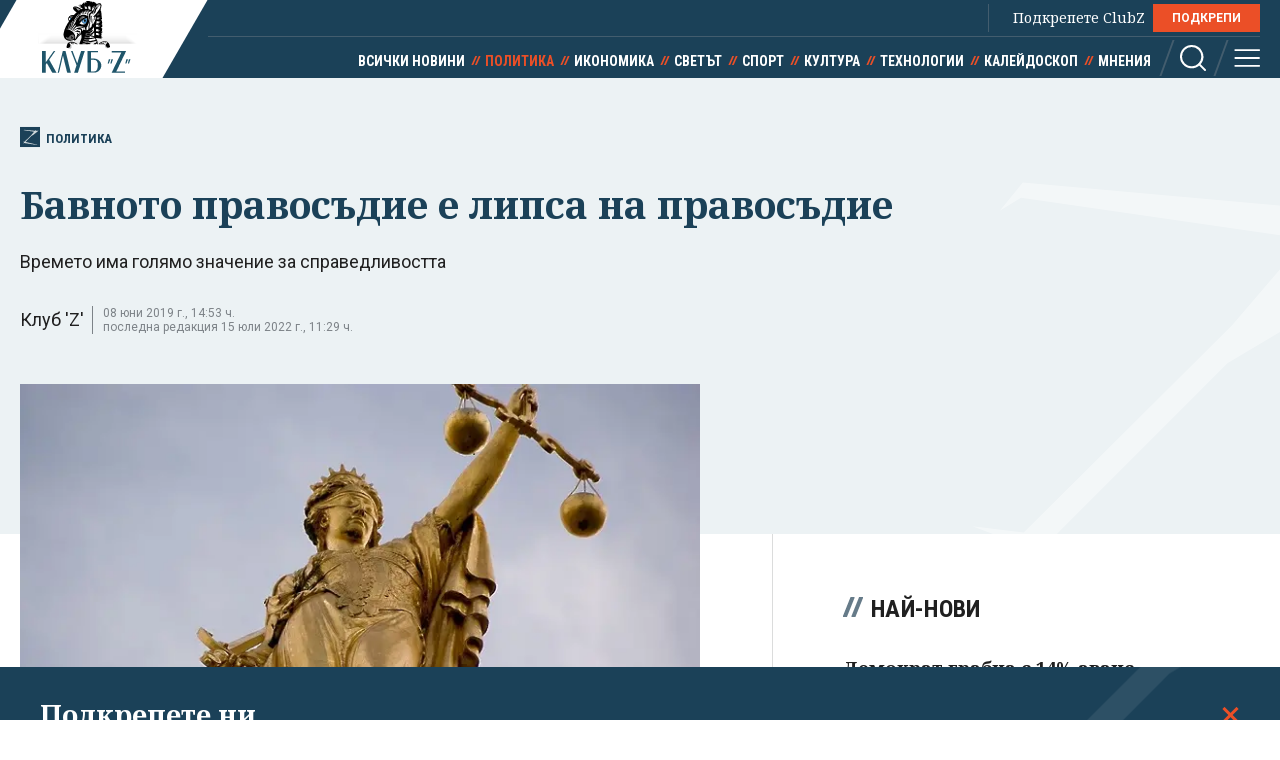

--- FILE ---
content_type: text/html; charset=utf-8
request_url: https://clubz.bg/83978-bavnoto_pravosydie_e_lipsa_na_pravosydie
body_size: 10985
content:
<!DOCTYPE html>
<html lang="bg">
  <head>
    <meta charset="utf-8">
        <title>Бавното правосъдие е липса на правосъдие</title>
      <meta http-equiv="X-UA-Compatible" content="IE=edge">
    <meta name="viewport" content="width=device-width, initial-scale=1">
    <meta name="description" content="Времето има голямо значение за справедливостта ">
    <link rel="canonical" href="https://clubz.bg/83978-bavnoto_pravosadie_e_lipsa_na_pravosadie">
    <meta name="robots" content="index, follow">
    <meta property="og:type" content="article"/>
    <meta property="og:url" content="https://clubz.bg/83978-bavnoto_pravosadie_e_lipsa_na_pravosadie">
    <meta property="og:title" content="Бавното правосъдие е липса на правосъдие">
    <meta property="og:description" content="Времето има голямо значение за справедливостта ">
    <meta property="og:image" content="/media/023/temida-cropped-1-~28.og.jpg">
    <meta property="fb:app_id" content="430156924250461">
    <meta name="facebook-domain-verification" content="g61j35emk89k7aggbrw4gsl4h462sw" />
    <meta name="twitter:card" content="summary_large_image"/>
		<meta name="twitter:site" content="@clubz_bg"/>
		<meta name="twitter:title" content="Бавното правосъдие е липса на правосъдие">
		<meta name="twitter:description" content="Времето има голямо значение за справедливостта ">
		<meta name="twitter:creator" content="@clubz_bg"/>
		<meta property="twitter:url" content="https://clubz.bg/83978-bavnoto_pravosadie_e_lipsa_na_pravosadie" />
		<meta name="twitter:image" content="https://clubz.bg/media/023/temida-cropped-1-~28.og.jpg"/>
    <link rel="preconnect" href="https://fonts.googleapis.com">
    <link rel="preconnect" href="https://fonts.gstatic.com" crossorigin>
    <link href="https://fonts.googleapis.com/css2?family=Noto+Serif:ital,wght@0,400;0,700;1,400&family=Roboto+Condensed:wght@400;700&family=Roboto:wght@400;600;700&display=swap" rel="stylesheet">
    <link rel="stylesheet" href="/assets/css/styles.css?v=27">
    <link rel="stylesheet" href="/dom/clubz.css?v=27">
    <script type="text/javascript" src="/dom/clubz.js?v=27" async=""></script>
    <script async src="https://securepubads.g.doubleclick.net/tag/js/gpt.js"></script>
          <script type="text/javascript">
        window.googletag = window.googletag || {cmd: []};
          googletag.cmd.push(function() {

              const clubzMappingLeaderboard = googletag.sizeMapping()
              .addSize([992, 0], [[1000, 300], [728, 90], [940, 90], [970, 250], [940, 200], [940, 220],])
              .addSize([767, 0], [[336, 120], [320, 100], [336, 100], [336, 280], [320, 50], [300, 100], [300, 50]])
              .addSize([0, 0], [[336, 120], [320, 100], [336, 100], [336, 280], [320, 50], [300, 100], [300, 50]])
              .build();
              const clubzMappingArticle = googletag.sizeMapping()
              .addSize([992, 0], [[750, 300], [750, 200]])
              .addSize([767, 0], [[750, 300], [750, 200]])
              .addSize([0, 0], [])
              .build();

              googletag.defineSlot('/149508300/ClubZ/ClubZ_ip_bottom-article', [[750, 300], [750, 200]], 'div-gpt-ad-1687952888758-0').defineSizeMapping(clubzMappingArticle).addService(googletag.pubads());
              googletag.defineSlot('/149508300/ClubZ/ClubZ_ip_lb_top', [[320, 50], [1000, 300], [970, 250], [728, 90], [940, 90], [940, 200], [940, 220], [300, 100], [300, 50], [320, 100]], 'div-gpt-ad-1687952941261-0').defineSizeMapping(clubzMappingLeaderboard).addService(googletag.pubads());
              googletag.defineSlot('/149508300/ClubZ/ClubZ_ip_Native_article', [10, 30], 'div-gpt-ad-1687953007193-0').addService(googletag.pubads());
              googletag.defineSlot('/149508300/ClubZ/ClubZ_ip_rect_3rd', [[300, 250], [336, 280], [300, 600]], 'div-gpt-ad-1687953057163-0').addService(googletag.pubads());
              googletag.defineSlot('/149508300/ClubZ/ClubZ_ip_rect_second', [[300, 250], [336, 280], [300, 600]], 'div-gpt-ad-1687953094102-0').addService(googletag.pubads());
              googletag.defineSlot('/149508300/ClubZ/ClubZ_ip_rect_top', [[300, 250], [336, 280], [300, 600]], 'div-gpt-ad-1687953133983-0').addService(googletag.pubads());
              googletag.defineSlot('/149508300/ClubZ/ClubZ_ip_toplayer', [[320, 480], [800, 600]], 'div-gpt-ad-1687953177240-0').addService(googletag.pubads());
              googletag.defineSlot('/149508300/ClubZ/ClubZ_smart_ip_Anchor', [[320, 100], [300, 50], [300, 100], [320, 50]], 'div-gpt-ad-1687953300804-0').addService(googletag.pubads());


              googletag.pubads().enableSingleRequest();
              googletag.pubads().collapseEmptyDivs();
              googletag.enableServices();
          });
      </script>
        <!--script>
    (function(w, d, s, l, i) {
      w[l] = w[l] || [];
      w[l].push({
        'gtm.start': new Date().getTime(),
        event: 'gtm.js'
      });
      var f = d.getElementsByTagName(s)[0],
        j = d.createElement(s),
        dl = l != 'dataLayer' ? '&l=' + l : '';
      j.async = true;
      j.src = 'https://www.googletagmanager.com/gtm.js?id=' + i + dl;
      f.parentNode.insertBefore(j, f);
    })(window, document, 'script', 'dataLayer', 'GTM-11111111');
    </script-->
    <script async src="https://www.googletagmanager.com/gtag/js?id=G-16BY5CHYNB"></script>
    <script>
      window.dataLayer = window.dataLayer || [];
      function gtag(){dataLayer.push(arguments);}
      gtag('js', new Date());
      gtag('config', 'G-16BY5CHYNB');
    </script>
    <script async src="https://www.googletagmanager.com/gtag/js?id=UA-48529388-1"></script>
    <script>
      window.dataLayer = window.dataLayer || [];
      function gtag(){dataLayer.push(arguments);}
      gtag('js', new Date());
      gtag('config', 'UA-48529388-1');
    </script>
    <!--script type="text/javascript">
		var w2g = w2g || {};
        w2g.cmd = w2g.cmd || [];
		w2g.hostname = 'clubz.bg';
	    var script = document.createElement('script');
        script.setAttribute('src', '//lib.wtg-ads.com/lib.min.js');
        script.setAttribute('async', true);
        document.querySelector('head').appendChild(script);
        w2g.cmd.push(function() {
    		w2g.run();
		});
    </script--> 
    <script type="application/ld+json">
    {
    "@context": "https:\/\/schema.org",
    "@type": "NewsMediaOrganization",
    "name": "Клуб Зебра Медия",
    "url": "https:\/\/clubz.bg",
    "logo": "https:\/\/clubz.bg\/assets\/images\/logo.svg"
}
    </script>
    <!--script type="text/javascript" src="https://lib.wtg-ads.com/lib.min.js" async=""></script-->
    <!--script src="/dom/quantcast.choice.js" async></script-->
    <script id="mcjs">!function(c,h,i,m,p){m=c.createElement(h),p=c.getElementsByTagName(h)[0],m.async=1,m.src=i,p.parentNode.insertBefore(m,p)}(document,"script","https://chimpstatic.com/mcjs-connected/js/users/c1c168a64c2413ab2c6cf2660/7c159756d7e88042ae2d2e690.js");</script>
  </head>
  <body>
    <noscript><iframe src="https://www.googletagmanager.com/ns.html?id=GTM-NN2HJGH" height="0" width="0" style="display:none;visibility:hidden"></iframe></noscript>
    <div class="global-inner-wrapper">
    <!-- ClubZ_ip_toplayer -->
    <div id='div-gpt-ad-1687953177240-0'>
      <script>
        googletag.cmd.push(function() { googletag.display('div-gpt-ad-1687953177240-0'); });
      </script>
    </div>
      <div id="desktop-mobile-pushdown"></div>
      <header class="page-header">
        <div class="inner-wrapper">
          <a href="/" class="logo">
            <img width="179" height="100" src="/assets/images/logo.svg" alt="Клуб 'Z'">
          </a>
          <div class="header-right">
            <a class="all-news" href="/news">Всички новини</a>
            <div class="main-menu">
              <ul class="top-menu">
                <!--li><a href="">Вход</a></li-->
                <!--li><a href="">Регистрация</a></li-->
                <li class="support-clubz">Подкрепете ClubZ <a href="/podkrepete-ni" class="btn">ПОДКРЕПИ</a></li>
 		              </ul>
              <ul class="bottom-menu">
		                <li><a href="/news" target="_self" title="Всички новини">Всички новини</a></li>
		                <li class="active"><a href="/category/1" target="_self" title="Политика">Политика</a></li>
		                <li><a href="/category/2" target="_self" title="Икономика">Икономика</a></li>
		                <li><a href="/category/3" target="_self" title="Светът">Светът</a></li>
		                <li><a href="/category/4" target="_self" title="Спорт">Спорт</a></li>
		                <li><a href="/category/5" target="_self" title="Култура">Култура</a></li>
		                <li><a href="/category/7" target="_self" title="Технологии">Технологии</a></li>
		                <li><a href="/category/6" target="_self" title="Калейдоскоп">Калейдоскоп</a></li>
		                <li><a href="/category/8" target="_self" title="Мнения">Мнения</a></li>
		                  <li class="header-options">
                    <div class="search-wrapper">
                      <a class="search">
                        <svg class="icon" width="26" height="26" viewBox="0 0 26 26">
                          <use href="/assets/images/defs/svg/sprite.defs.svg#icon_search_26px"></use>
                        </svg>
                      </a>
                      <form class="search-form" action="/search" method="get">
                        <input type="text" name="q" placeholder="Какво търсиш">
                        <input type="submit" value="">
                        <svg class="icon icon-search" width="26" height="26" viewBox="0 0 26 26">
                          <use href="/assets/images/defs/svg/sprite.defs.svg#icon_search_26px"></use>
                        </svg>
                        <svg class="icon close-search" width="15" height="15" viewBox="0 0 15 15">
                          <use href="/assets/images/defs/svg/sprite.defs.svg#close"></use>
                        </svg>
                      </form>
                    </div>
                    <div>
                      <a class="hamburger-btn">
                        <svg class="icon" width="26" height="26" viewBox="0 0 26 26">
                          <use href="/assets/images/defs/svg/sprite.defs.svg#icon_menu_26px"></use>
                        </svg>
                      </a>
                    </div>
                  </li>
              </ul>
            </div>
          </div>
        </div>
      </header>
      <nav class="hidden-menu-wrapper">
        <a class="close-menu">
          <svg class="icon" width="21" height="21" viewBox="0 0 21 21">
            <use href="/assets/images/defs/svg/sprite.defs.svg#close"></use>
          </svg>
        </a>
        <ul class="hidden-menu">
 					<li><a href="/news" target="_self" title="Всички новини">Всички новини</a></li>
			<ul class="sub-menu">
					</ul>
					<li class="active"><a href="/category/1" target="_self" title="Политика">Политика</a></li>
			<ul class="sub-menu">
						<li><a href="/category/50" target="_self" title="Образование">Образование</a></li>
						<li><a href="/category/49" target="_self" title="Закон и ред">Закон и ред</a></li>
						<li><a href="/category/48" target="_self" title="Здравеопазване">Здравеопазване</a></li>
						<li><a href="/category/47" target="_self" title="Социална">Социална</a></li>
					</ul>
					<li><a href="/category/2" target="_self" title="Икономика">Икономика</a></li>
			<ul class="sub-menu">
						<li><a href="/category/81777" target="_self" title="Туризъм">Туризъм</a></li>
						<li><a href="/category/51" target="_self" title="Бизнес">Бизнес</a></li>
						<li><a href="/category/52" target="_self" title="Финанси">Финанси</a></li>
						<li><a href="/category/53" target="_self" title="Екология">Екология</a></li>
					</ul>
					<li><a href="/category/3" target="_self" title="Светът">Светът</a></li>
			<ul class="sub-menu">
						<li><a href="/category/54" target="_self" title="Брюксел">Брюксел</a></li>
						<li><a href="/category/81780" target="_self" title="Войната">Войната</a></li>
					</ul>
					<li><a href="/category/4" target="_self" title="Спорт">Спорт</a></li>
			<ul class="sub-menu">
						<li><a href="/category/55" target="_self" title="Футбол БГ">Футбол БГ</a></li>
						<li><a href="/category/56" target="_self" title="Футбол свят">Футбол свят</a></li>
						<li><a href="/category/57" target="_self" title="Всички">Всички</a></li>
					</ul>
					<li><a href="/category/5" target="_self" title="Култура">Култура</a></li>
			<ul class="sub-menu">
						<li><a href="/category/58" target="_self" title="Филми">Филми</a></li>
						<li><a href="/category/59" target="_self" title="Театър">Театър</a></li>
						<li><a href="/category/60" target="_self" title="Музика">Музика</a></li>
						<li><a href="/category/61" target="_self" title="Литература">Литература</a></li>
					</ul>
					<li><a href="/category/7" target="_self" title="Технологии">Технологии</a></li>
			<ul class="sub-menu">
						<li><a href="/category/66" target="_self" title="Наука">Наука</a></li>
						<li><a href="/category/65" target="_self" title="Интернет">Интернет</a></li>
						<li><a href="/category/64" target="_self" title="Коли">Коли</a></li>
					</ul>
					<li><a href="/category/6" target="_self" title="Калейдоскоп">Калейдоскоп</a></li>
			<ul class="sub-menu">
						<li><a href="/category/63" target="_self" title="Животът">Животът</a></li>
						<li><a href="/category/62" target="_self" title="Любопитно">Любопитно</a></li>
						<li><a href="/minalo" target="_self" title="Минало">Минало</a></li>
					</ul>
					<li><a href="/category/8" target="_self" title="Мнения">Мнения</a></li>
			<ul class="sub-menu">
						<li><a href="/category/69" target="_self" title="Интервюта">Интервюта</a></li>
						<li><a href="/category/68" target="_self" title="Коментари">Коментари</a></li>
						<li><a href="/category/67" target="_self" title="Анализи">Анализи</a></li>
						<li><a href="/feiletonat" target="_self" title="Фейлетонът">Фейлетонът</a></li>
						<li><a href="/dnevnikat-na-edna-harkivchanka" target="_self" title="Дневникът на една харкивчанка">Дневникът на една харкивчанка</a></li>
					</ul>
		          	<!--li><a href="">Вход</a></li-->
          	<!--li><a href="">Регистрация</a></li-->
          	<!--li class="support-clubz"><a href="">Подкрепете ClubZ</a> <a href="" class="btn">ПОДКРЕПИ</a></li-->
          	<li>
            <form class="search-form" action="/search" method="get">
              <input type="text" name="q" value="" placeholder="Какво търсиш">
              <input type="submit" value="">
              <svg class="icon icon-search" width="26" height="26" viewBox="0 0 26 26">
                <use href="/assets/images/defs/svg/sprite.defs.svg#icon_search_26px"></use>
              </svg>
            </form>
          </li>
        </ul>
      </nav>
      <div class="global-overlay"></div>
      <div id="fb-root"></div>
      <script async defer crossorigin="anonymous" src="https://connect.facebook.net/en_US/sdk.js#xfbml=1&version=v21.0"></script>
        <script type="application/ld+json">
        {
    "@context": "https:\/\/schema.org\/",
    "@type": "BreadcrumbList",
    "itemListElement": [
        {
            "@type": "ListItem",
            "position": 1,
            "name": "Начало",
            "item": "https:\/\/clubz.bg"
        },
        {
            "@type": "ListItem",
            "position": 2,
            "name": "Политика",
            "item": "https:\/\/clubz.bg\/category\/1"
        },
        {
            "@type": "ListItem",
            "position": 3,
            "name": "Бавното правосъдие е липса на правосъдие"
        }
    ]
}
      </script>
        <script type="text/javascript">
var w2g = w2g || {};
w2g.targeting = {
  data_cat_id: ['11'],
  data_cat_name: ['Политика'],
  data_id: ['78080'],
};
</script>
<script type="application/ld+json">
{
    "@context": "https:\/\/schema.org",
    "@type": "NewsArticle",
    "mainEntityOfPage": {
        "@type": "WebPage",
        "@id": "https:\/\/clubz.bg\/83978-bavnoto_pravosadie_e_lipsa_na_pravosadie"
    },
    "headline": "Бавното правосъдие е липса на правосъдие",
    "image": "https:\/\/clubz.bg\/media\/023\/temida-cropped-1-~28.l.webp",
    "author": {
        "@type": "Person",
        "name": "Клуб 'Z'",
        "url": "https:\/\/clubz.bg\/team"
    },
    "publisher": {
        "@type": "Organization",
        "name": "Клуб 'Z'",
        "logo": {
            "@type": "ImageObject",
            "url": "\/assets\/images\/logo.svg"
        }
    },
    "datePublished": "2022-06-02T00:33:02+03:00",
    "dateModified": "2022-07-15T11:29:09+03:00"
}
</script>
<div class="article-header hero-section">
  <div class="banner-wrapper">
    <!-- ClubZ_ip_lb_top -->
    <div id='div-gpt-ad-1687952941261-0'>
      <script>
        googletag.cmd.push(function() { googletag.display('div-gpt-ad-1687952941261-0'); });
      </script>
    </div>
  </div>
  <div id="wtg-check" data-cat-id="11" data-cat-name="politika" data-id="78080"
    class="inner-wrapper">
    <a href="/category/1" class="category-icon" title="78080 - Политика">
      <svg class="icon" width="52" height="57" viewBox="0 0 52 57">
        <use href="/assets/images/defs/svg/sprite.defs.svg#icon_logo"></use>
      </svg>
      Политика    </a>
    <h1>Бавното правосъдие е липса на правосъдие</h1>
    <p class="article-summary">Времето има голямо значение за справедливостта</p>
    <div class="additional-article-info">
          <a>Клуб 'Z'</a>
           <span class="date">
        08 юни 2019 г., 14:53 ч.        <span>последна редакция 15 юли 2022 г., 11:29 ч.</span>
      </span>
   	       <div class="article-socials">
        <!-- TODO: why are mobile socials missing -->
        <!-- <a href="" class="share-item viber-share">
            <svg class="icon" width="26" height="26" viewBox="0 0 26 26">
              <use href="/assets/images/defs/svg/sprite.defs.svg#icon_viber_26px"></use>
            </svg>
          </a>
          <a href="" class="share-item messenger-share">
            <svg class="icon" width="26" height="26" viewBox="0 0 26 26">
              <use href="/assets/images/defs/svg/sprite.defs.svg#icon_messenger_26px"></use>
            </svg>
          </a>
          <a href="" class="share-item facebook-share no-count">
            <span class="icon-wrapper">
              <svg class="icon" width="26" height="26" viewBox="0 0 26 26">
                <use href="/assets/images/defs/svg/sprite.defs.svg#icon_facebook_26px"></use>
              </svg>
            </span>
          </a> -->

        <div class="facebook-with-count">
          <div class="fb-share-button" data-href="/83978-bavnoto_pravosadie_e_lipsa_na_pravosadie" data-layout="button_count" data-size="large">
            <a target="_blank" href="" class="fb-xfbml-parse-ignore">Споделяне</a>
          </div>
        </div>
      </div>
    </div>
  </div>
</div>

<div class="inner-wrapper">
  <div class="main-layout bordered-layout">
    <section class="main-column article-content">
                <div class="main-article-img img-wrapper">
        <picture>
          <source media="(min-width: 576px)"
            srcset="/media/023/temida-cropped-1-~28.l.webp 1x, /media/023/temida-cropped-1-~28.l.webp 2x">
          <img width="375" height="250" src="/media/023/temida-cropped-1-~28.l.webp" srcset="/media/023/temida-cropped-1-~28.l.webp 2x"
            alt="Бавното правосъдие е липса на правосъдие">
        </picture>
            </div>
                <div class="article-text">
        <blockquote>
	<p><strong>&quot;Търговията и производителите рядко могат да процъфтяват дълго в която и да е държава, в която няма редовно правораздаване ... &quot;</strong></p>
</blockquote>

<blockquote>
	<p>Адам Смит, Богатството на народите</p>
</blockquote>

<p>Дори и най-справедливият закон е неефективен, ако не бъде своевременно приложен. Времето за решаване на едно дело има почти толкова голямо значение за справедливостта, колкото и крайното решение на съда. И докато юристите защитават тезата за качеството на правораздаването, то икономистите добавят и времето в работата на съдебната система, като индикатор, който може да се мери и използва за оценка на ефективността в защита на правото.</p>
        <div class="banner-wrapper-small desktop-hidden">
          <!-- ClubZ_ip_rect_top -->
           <div id="rect_top_mobile">
            <script>
              googletag.cmd.push(function() { googletag.display("div-gpt-ad-1687953133983-0"); });
            </script>
          </div>
        </div>

<p>Всяка година докладът за работата на Инспектората към ВСС представя обобщение и примери от дейността му по установяване на нарушения на правото на разглеждане и решаване на делата в разумен срок. Важно е да се разгледат тези дела, за да се прецени доколко българската съдебна система напредва по този показател.</p>

<p>Докладът за 2018 г. посочва основни причини за забавяне на делата:</p>

<blockquote>
	<p><strong>Недобра подготовка на делата за разглеждане в открито съдебно заседание</strong></p>

	<p><strong>Недостатъчно добра организация на процесуалните действия. Нарушаване на процесуалните срокове за насрочване и разглеждане на делата. Лоша организация на доказателствената дейност</strong></p>

	<p><strong>Насрочване на съдебните заседания през големи периоди от време</strong></p>

	<p><strong>Неспазване на законоустановените периоди за постановяване на съдебните актове</strong></p>

	<p><strong>Непознаване на материалния и процесуалния закон</strong></p>

	<p><strong>Голяма продължителност на наказателното производство във фазата на досъдебното производство</strong></p>

	<p><strong>Несъобразяване с практиката на Европейския съд по правата на човека по прилагането на чл.6 ЕКПЧОС в частта ѝ за приoритетно разглеждане на дела, представляващи особен интерес за страните</strong></p>

	<p><strong>Прекомерна продължителност на производства, за които законът е предвидил кратки срокове за разглеждането им.</strong></p>
</blockquote>

<p>ИВСС посочва, че причините за забавяне са едни и същи през годините. Видно е, че както прокуратурата, така и съдилищата трябва да предприемат мерки, защото дела, продължаващи 25 години не служат никому.</p>

<p><strong><a href="https://ime.bg/bg/articles/bavnoto-pravosydie-e-lipsa-na-pravosydie/" target="_blank">Институт за пазарна икономика</a></strong></p>
      </div>
            <div class="trapezoid-block c-notofocation_content donate-inside">
        <h2>Подкрепете ни</h2>
        <div>
        <p>Уважаеми читатели, вие сте тук и днес, за да научите новините от България и света, и да прочетете актуални анализи и коментари от „Клуб Z“. Ние се обръщаме към вас с молба – имаме нужда от вашата подкрепа, за да продължим.
Вече години вие, читателите ни в 97 държави на всички континенти по света, отваряте всеки ден страницата ни в интернет в търсене на истинска, независима и качествена журналистика. Вие можете да допринесете за нашия стремеж към истината, неприкривана от финансови зависимости. Можете да помогнете единственият поръчител на съдържание да сте вие – читателите.</p>
        <a href="/podkrepete-ni" class="btn">Подкрепете ни</a>
        </div>
      </div>
      <div class="article-footer">
        <p></p>
              </div>
      <div class="banner-wrapper-small mobile-hidden">
        <!-- ClubZ_ip_bottom-article -->
        <div id='div-gpt-ad-1687952888758-0'>
          <script>
            googletag.cmd.push(function() { googletag.display('div-gpt-ad-1687952888758-0'); });
          </script>
        </div>
      </div>
      <!-- TODO: comments section -->
      <!--div class="section comments-wrapper">
        <header>
          <h2>Коментари</h2>
          <small>10 коментара</small>
        </header>
        <form class="comment-item comment-form" action="">
          <div class="mobile-hidden avatar">
            <img src="./assets/images/avatar.jpg" alt="">
          </div>
          <div class="comment-content">
            <textarea name="" id="" placeholder="Добави коментар"></textarea>
            <input class="btn" type="submit" value="Публикуване">
            <p class="comment-message">Моля,<a href=""> влезте в профила си</a> или се
              <a href="">регистрирайте</a>, за да участвате в разговора!
            </p>
          </div>
        </form>
        <div class="comments-list">
          <div class="comment-item">
            <div class="avatar">
              <img src="./assets/images/avatar.jpg" alt="">
            </div>
            <div class="comment-content">
              <h3>Заглавие</h3>
              <p>Песента The Gambler е написана от
                Дон Шлитц през 1976 г. И
                впоследствие е записвана от
                различни изпълнители, включително
                Джони Кеш. Кени Роджърс обаче
                е този, който успява да направи
                песента успешна и разпознаваема.</p>
              <button class="upvote">
                <svg class="icon" width="24" height="24" viewBox="0 0 24 24">
                  <use href="./assets/images/defs/svg/sprite.defs.svg#icon_thumb_up_24px"></use>
                </svg>
                20
              </button>
              <button class="upvote">
                <svg class="icon" width="24" height="24" viewBox="0 0 24 24">
                  <use href="./assets/images/defs/svg/sprite.defs.svg#icon_thumb_down_24px"></use>
                </svg>
                5
              </button>
            </div>
          </div>
        </div>
        <div class="text-center">
          <button class="btn btn-invert">Още КОментари</button>
        </div>
      </div-->
    </section>

    <div class="side-column">
<!--  -->
	<div class="banner-wrapper-small mobile-hidden">
		<!-- ClubZ_ip_rect_top -->
	  	<div id='rect_top_desktop'>
			<script>
				googletag.cmd.push(function() { googletag.display('div-gpt-ad-1687953133983-0'); });
			</script>
		</div>
  	</div>
	<div class="banner-wrapper-small desktop-hidden">
		<!-- ClubZ_ip_rect_second -->
	  	<div id='rect_second_mobile'>
			<script>
				googletag.cmd.push(function() { googletag.display('div-gpt-ad-1687953094102-0'); });
			</script>
		</div>
	</div>
<!-- campaign  -->
<!-- campaign end -->
<!-- paid articles --> 
<!-- paid articles end -->
<!-- latest list -->
	<section class="section">
    	<h2 class="section-title"> Най-нови</h2>

     	<a href="/170661" target="_self" class="no-img-article">
         	<div class="text-content">
             	<h3>Демократ грабна с 14% аванс "кървавочервен" избирателен район в Тексас. През 2024 г. Тръмп го спечели със 17% преднина</h3>
             	<small class="description">преди 32 мин</small>
	         </div>
     	</a>
     	<a href="/170641" target="_self" class="no-img-article">
         	<div class="text-content">
             	<h3>Кой е Кевин Уорш – изборът на Тръмп за нов ръководител на Федералния резерв</h3>
             	<small class="description">преди 34 мин</small>
	         </div>
     	</a>
     	<a href="/170656" target="_self" class="no-img-article">
         	<div class="text-content">
             	<h3>Поне 100 агенти на службите за сигурност ранени при сблъсъци в Торино</h3>
             	<small class="description">преди 1 час</small>
	         </div>
     	</a>
     	<a href="/170660" target="_self" class="no-img-article">
         	<div class="text-content">
             	<h3>ДЕНЯТ В НЯКОЛКО РЕДА: с ПП-ДБ не може, с ГЕРБ може</h3>
             	<small class="description">преди 1 час</small>
	         </div>
     	</a>
     	<a href="/170659" target="_self" class="no-img-article">
         	<div class="text-content">
             	<h3>515 снегорина обработват републиканските пътища, няма затворени участъци</h3>
             	<small class="description">преди 2 часа</small>
	         </div>
     	</a>
     	<a href="/170647" target="_self" class="no-img-article">
         	<div class="text-content">
             	<h3>Сбогом на корупцията</h3>
             	<small class="description">преди 3 часа</small>
	         </div>
     	</a>
 	</section>
<!-- latest list end -->
<!-- most read list -->
	 <section class="section">
    	<h2 class="section-title"> Най-четени</h2>
     		<a href="/170646" target="_self" class="no-img-article">
         		<div class="text-content">
             		<h3>Иво Христов: ПП-ДБ не е неизбежният коалиционен партньор. В ГЕРБ има разумни и почтени хора</h3>
             	<small class="description">преди 10 часа</small>
	         </div>
     	</a>
     		<a href="/170633" target="_self" class="no-img-article">
         		<div class="text-content">
             		<h3>Истината и само истината - Част 2</h3>
             	<small class="description">преди 9 часа</small>
	         </div>
     	</a>
     		<a href="/170642" target="_self" class="no-img-article">
         		<div class="text-content">
             		<h3>Прав е генерал Румен Радев. В реалността Крим е руски</h3>
             	<small class="description">преди 5 часа</small>
	         </div>
     	</a>
     		<a href="/170652" target="_self" class="no-img-article">
         		<div class="text-content">
             		<h3>Денков заподозря договорка между Радев, Борисов и Пеевски</h3>
             	<small class="description">преди 7 часа</small>
	         </div>
     	</a>
     		<a href="/170645" target="_self" class="no-img-article">
         		<div class="text-content">
             		<h3>Британският премиер иска от бившия принц Андрю да даде показания по "Епстийн"</h3>
             	<small class="description">преди 11 часа</small>
	         </div>
     	</a>
     		<a href="/170647" target="_self" class="no-img-article">
         		<div class="text-content">
             		<h3>Сбогом на корупцията</h3>
             	<small class="description">преди 3 часа</small>
	         </div>
     	</a>
 	</section>
<!-- poll -->
<!-- poll end -->
<!-- external links -->
<!-- external links end -->
	<div class="banner-wrapper-small mobile-hidden">
		<!-- ClubZ_ip_rect_second -->
		<div id='rect_second_desktop'>
			<script>
				googletag.cmd.push(function() { googletag.display('div-gpt-ad-1687953094102-0'); });
			</script>
		</div>
	</div>
	<div class="banner-wrapper-small desktop-hidden">
		<!-- ClubZ_ip_rect_3rd -->
		<div id='rect_3rd_mobile'>
			<script>
				googletag.cmd.push(function() { googletag.display('div-gpt-ad-1687953057163-0'); });
			</script>
		</div>
	</div>
	<div class="banner-wrapper-small mobile-hidden">
		<!-- ClubZ_ip_rect_3rd -->
		<div id='rect_3rd_desktop'>
			<script>
				googletag.cmd.push(function() { googletag.display('div-gpt-ad-1687953057163-0'); });
			</script>
		</div>
	</div>
	<!-- <div class="banner-wrapper-small mobile-hidden">
	</div> -->
</div>
  </div>
</div>

<!-- TODO: this now should be articles from the same category, read more is moved to aside -->
<section class="section dark-section">
  <div class="inner-wrapper">
    <h2 class="section-title">Политика</h2>
    <div class="article-3-grid-section">
            <article class="article-block">
        <a href="/170660" class="img-wrapper" title="ДЕНЯТ В НЯКОЛКО РЕДА: с ПП-ДБ не може, с ГЕРБ може">
          <picture>
            <img width="335" height="188" src="/media/133/ivo-hristov-mep-1~1.s.webp"
              srcset="/media/133/ivo-hristov-mep-1~1.d.webp 2x" alt="ДЕНЯТ В НЯКОЛКО РЕДА: с ПП-ДБ не може, с ГЕРБ може" loading="lazy">
          </picture>
        </a>
        <div class="text-wrapper">
          <a href="category/1" class="category">Политика</a>
          <h2>
            <a href="/170660" title="ДЕНЯТ В НЯКОЛКО РЕДА: с ПП-ДБ не може, с ГЕРБ може">ДЕНЯТ В НЯКОЛКО РЕДА: с ПП-ДБ не може, с ГЕРБ може</a>
          </h2>
        </div>
      </article>
            <article class="article-block">
        <a href="/170659" class="img-wrapper" title="515 снегорина обработват републиканските пътища, няма затворени участъци">
          <picture>
            <img width="335" height="188" src="/media/133/dsc_9062.s.webp"
              srcset="/media/133/dsc_9062.d.webp 2x" alt="515 снегорина обработват републиканските пътища, няма затворени участъци" loading="lazy">
          </picture>
        </a>
        <div class="text-wrapper">
          <a href="category/1" class="category">Политика</a>
          <h2>
            <a href="/170659" title="515 снегорина обработват републиканските пътища, няма затворени участъци">515 снегорина обработват републиканските пътища, няма затворени участъци</a>
          </h2>
        </div>
      </article>
            <article class="article-block">
        <a href="/170657" class="img-wrapper" title="Джип влетя в пловдивски ресторант, блъсна жена, която обядва">
          <picture>
            <img width="335" height="188" src="/media/133/d644d79514947d06bce02536b394b8ee.s.webp"
              srcset="/media/133/d644d79514947d06bce02536b394b8ee.d.webp 2x" alt="Джип влетя в пловдивски ресторант, блъсна жена, която обядва" loading="lazy">
          </picture>
        </a>
        <div class="text-wrapper">
          <a href="category/1" class="category">Политика</a>
          <h2>
            <a href="/170657" title="Джип влетя в пловдивски ресторант, блъсна жена, която обядва">Джип влетя в пловдивски ресторант, блъсна жена, която обядва</a>
          </h2>
        </div>
      </article>
            <article class="article-block">
        <a href="/170652" class="img-wrapper" title="Денков заподозря договорка между Радев, Борисов и Пеевски">
          <picture>
            <img width="335" height="188" src="/media/133/1000066017-01~4.s.webp"
              srcset="/media/133/1000066017-01~4.d.webp 2x" alt="Денков заподозря договорка между Радев, Борисов и Пеевски" loading="lazy">
          </picture>
        </a>
        <div class="text-wrapper">
          <a href="category/1" class="category">Политика</a>
          <h2>
            <a href="/170652" title="Денков заподозря договорка между Радев, Борисов и Пеевски">Денков заподозря договорка между Радев, Борисов и Пеевски</a>
          </h2>
        </div>
      </article>
            <article class="article-block">
        <a href="/170651" class="img-wrapper" title="Честността на вота - основен критерий за Йотова да избере служебния премиер">
          <picture>
            <img width="335" height="188" src="/media/133/viber_image_2026-02-01_11-09-27-189.s.webp"
              srcset="/media/133/viber_image_2026-02-01_11-09-27-189.d.webp 2x" alt="Честността на вота - основен критерий за Йотова да избере служебния премиер" loading="lazy">
          </picture>
        </a>
        <div class="text-wrapper">
          <a href="category/1" class="category">Политика</a>
          <h2>
            <a href="/170651" title="Честността на вота - основен критерий за Йотова да избере служебния премиер">Честността на вота - основен критерий за Йотова да избере служебния премиер</a>
          </h2>
        </div>
      </article>
            <article class="article-block">
        <a href="/170646" class="img-wrapper" title="Иво Христов: ПП-ДБ не е неизбежният коалиционен партньор. В ГЕРБ има разумни и почтени хора">
          <picture>
            <img width="335" height="188" src="/media/133/1000050804-01.s.webp"
              srcset="/media/133/1000050804-01.d.webp 2x" alt="Иво Христов: ПП-ДБ не е неизбежният коалиционен партньор. В ГЕРБ има разумни и почтени хора" loading="lazy">
          </picture>
        </a>
        <div class="text-wrapper">
          <a href="category/1" class="category">Политика</a>
          <h2>
            <a href="/170646" title="Иво Христов: ПП-ДБ не е неизбежният коалиционен партньор. В ГЕРБ има разумни и почтени хора">Иво Христов: ПП-ДБ не е неизбежният коалиционен партньор. В ГЕРБ има разумни и почтени хора</a>
          </h2>
        </div>
      </article>
          </div>
  </div>
</section>
<div id='div-gpt-ad-1687953007193-0'>
  <script>
    googletag.cmd.push(function() { googletag.display('div-gpt-ad-1687953007193-0'); });
  </script>
</div>
    </div>
    <footer class="page-footer">
      <div class="inner-wrapper">
        <div class="footer-top">
          <div class="footer-menu-wrapper">
            <a href="/">
              <svg class="icon" width="52" height="57" viewBox="0 0 52 57">
                <use href="/assets/images/defs/svg/sprite.defs.svg#icon_footer_logo"></use>
              </svg>
            </a>
            <ul class="footer-big-menu">
		              <li><a href="/news" target="_self" title="Всички новини">Всички новини</a></li>
		              <li class="active"><a href="/category/1" target="_self" title="Политика">Политика</a></li>
		              <li><a href="/category/2" target="_self" title="Икономика">Икономика</a></li>
		              <li><a href="/category/3" target="_self" title="Светът">Светът</a></li>
		              <li><a href="/category/4" target="_self" title="Спорт">Спорт</a></li>
		              <li><a href="/category/5" target="_self" title="Култура">Култура</a></li>
		              <li><a href="/category/7" target="_self" title="Технологии">Технологии</a></li>
		              <li><a href="/category/6" target="_self" title="Калейдоскоп">Калейдоскоп</a></li>
		              <li><a href="/category/8" target="_self" title="Мнения">Мнения</a></li>
		            </ul>
          </div>
          <div class="socials">
            <a href="https://www.facebook.com/MediaClubZ" target="_blank">
              <svg class="icon" width="42" height="42" viewBox="0 0 42 42">
                <use href="/assets/images/defs/svg/sprite.defs.svg#icon_facebook_42px"></use>
              </svg>
            </a>
            <a href="https://twitter.com/clubz_bg/" target="_blank">
              <svg class="icon" width="42" height="42" viewBox="0 0 42 42">
                <use href="/assets/images/defs/svg/sprite.defs.svg#icon_instagram_42px"></use>
              </svg>
            </a>
          </div>
          <ul class="footer-small-menu">
		            <li><a href="/agreement" target="_self" title="Общи условия">Общи условия</a></li>
		            <li><a href="/politika-za-poveritelnost" target="_self" title="Политика за поверителност">Политика за поверителност</a></li>
		            <li><a href="/reklama" target="_self" title="Реклама">Реклама</a></li>
		            <li><a href="/contacts" target="_self" title="Контакти">Контакти</a></li>
		            <li><a href="/about-us" target="_self" title="За Клуб Z">За Клуб Z</a></li>
		            <li><a href="/team" target="_self" title="Екип">Екип</a></li>
		            <li><a href="/podkrepete-ni" target="_self" title="Подкрепете ни">Подкрепете ни</a></li>
		          </ul>
        </div>
        <div class="footer-bottom abf">
          <a href="" target="_blank">
            <img src="/img/Logo-ABF.png" alt='Фондация "Америка за България"'>
            <p class="copyright">Подкрепата за Фондация "Клуб Зебра" е осигурена от Фондация "Америка за България". Изявленията и мненията, изразени тук, принадлежат единствено на Фондация "Клуб Зебра" и не отразяват непременно вижданията на Фондация "Америка за България" или нейните партньори.</p>
          </a>
        </div>
        <div class="footer-bottom">
          <p class="copyright">Издател на www.clubz.bg е „Клуб Зебра Медия“ ЕООД, София, ул. "Алеко Константинов" 3. Всички права запазени 2023 „Клуб Зебра Медия“ ЕООД.
            <br />
            Препечатването на материали, снимки и видео от www.clubz.bg без разрешение ще бъде преследвано по съдебен път, съгласно <a href="/agreement" target="_blank">ОБЩИТЕ УСЛОВИЯ</a>
          </p>
        </div>
      </div>
    </footer>
    <div class="inner-wrapper notofocation" id="show" >
      <div class="trapezoid-block c-notofocation_content">
        <a onclick="closeDonate();" class="icon-text" id="btn-local"></a>
        <h2>Подкрепете ни</h2>
        <div>
        <p>Уважаеми читатели, вие сте тук и днес, за да научите новините от България и света, и да прочетете актуални анализи и коментари от „Клуб Z“. Ние се обръщаме към вас с молба – имаме нужда от вашата подкрепа, за да продължим.
Вече години вие, читателите ни в 97 държави на всички континенти по света, отваряте всеки ден страницата ни в интернет в търсене на истинска, независима и качествена журналистика. Вие можете да допринесете за нашия стремеж към истината, неприкривана от финансови зависимости. Можете да помогнете единственият поръчител на съдържание да сте вие – читателите.</p>
        <a href="/podkrepete-ni" class="btn">Подкрепете ни</a>
        </div>
      </div>
    </div>
    <!-- ClubZ_smart_ip_Anchor -->
    <div id='div-gpt-ad-1687953300804-0'>
      <script>
        googletag.cmd.push(function() { googletag.display('div-gpt-ad-1687953300804-0'); });
      </script>
    </div>
    <!-- Quantcast Tag -->
    <script type="text/javascript">
    window._qevents = window._qevents || [];
    (function() {
    var elem = document.createElement('script');
    elem.src = (document.location.protocol == "https:" ? "https://secure" : "http://edge") + ".quantserve.com/quant.js";
    elem.async = true;
    elem.type = "text/javascript";
    var scpt = document.getElementsByTagName('script')[0];
    scpt.parentNode.insertBefore(elem, scpt);
    })();
    window._qevents.push({
    qacct:"p-kh3hW6NERCDHg",
    uid:"__INSERT_EMAIL_HERE__"
    });
    </script>
 
    <noscript>
    <div style="display:none;">
    <img src="//pixel.quantserve.com/pixel/p-kh3hW6NERCDHg.gif" border="0" height="1" width="1" alt="Quantcast"/>
    </div>
    </noscript>
    <!-- End Quantcast tag -->
    <script src="/assets/js/script.js?v=27"></script>
    <script>
        (function (d, s, id) {
            var js, fjs = d.getElementsByTagName(s)[0];
            if (d.getElementById(id)) return;
            js = d.createElement(s); js.id = id;
            js.src = "//connect.facebook.net/en_US/sdk.js#xfbml=1&version=v2.5&appId=443271375714375";
            fjs.parentNode.insertBefore(js, fjs);
        }(document, 'script', 'facebook-jssdk'));
        jQuery(document).ready(function ($) {
            $(window).bind("load resize", function () {
                setTimeout(function () {
                    var container_width = $('.fb-page-container').width();
                    $('.fb-page-container').html('<div class="fb-page" ' +
                        'data-href="https://www.facebook.com/MediaClubZ"' +
                        ' data-width="' + container_width + '" data-adapt-container-width="true" data-hide-cover="false" data-show-facepile="true"><div class="fb-xfbml-parse-ignore"><blockquote cite="https://www.facebook.com/MediaClubZ"><a href="https://www.facebook.com/MediaClubZ">Club Z</a></blockquote></div></div>');
                    FB.XFBML.parse();
                }, 100);
            });
        });
    </script>
  </body>
</html>

--- FILE ---
content_type: text/html; charset=utf-8
request_url: https://www.google.com/recaptcha/api2/aframe
body_size: 265
content:
<!DOCTYPE HTML><html><head><meta http-equiv="content-type" content="text/html; charset=UTF-8"></head><body><script nonce="y644O22hIvAOKY-br4A1ag">/** Anti-fraud and anti-abuse applications only. See google.com/recaptcha */ try{var clients={'sodar':'https://pagead2.googlesyndication.com/pagead/sodar?'};window.addEventListener("message",function(a){try{if(a.source===window.parent){var b=JSON.parse(a.data);var c=clients[b['id']];if(c){var d=document.createElement('img');d.src=c+b['params']+'&rc='+(localStorage.getItem("rc::a")?sessionStorage.getItem("rc::b"):"");window.document.body.appendChild(d);sessionStorage.setItem("rc::e",parseInt(sessionStorage.getItem("rc::e")||0)+1);localStorage.setItem("rc::h",'1769971299369');}}}catch(b){}});window.parent.postMessage("_grecaptcha_ready", "*");}catch(b){}</script></body></html>

--- FILE ---
content_type: application/javascript; charset=utf-8
request_url: https://fundingchoicesmessages.google.com/f/AGSKWxWMRnn646FP4jN5IqYzXeant9VQ9x89lQG9x4rrC4nkRn4gHtfQn-fwJiYpteloeQ717wKKU9D4xQA102r1koun5JKBexy_ElWHmklOFwefbA-sO3yZSEUhKGb0iiEi6p5H5QO_HOO1--pWKFyb2pIMys5YjoRkm-KK4bBASi9et1q4fwZm7xjAU_Nt/__pop_ad./advert36./sponsored_content-/exchange_banner_/carousel_ads.
body_size: -1285
content:
window['b43ceb70-87db-44a7-bd8c-a0186ff232a1'] = true;